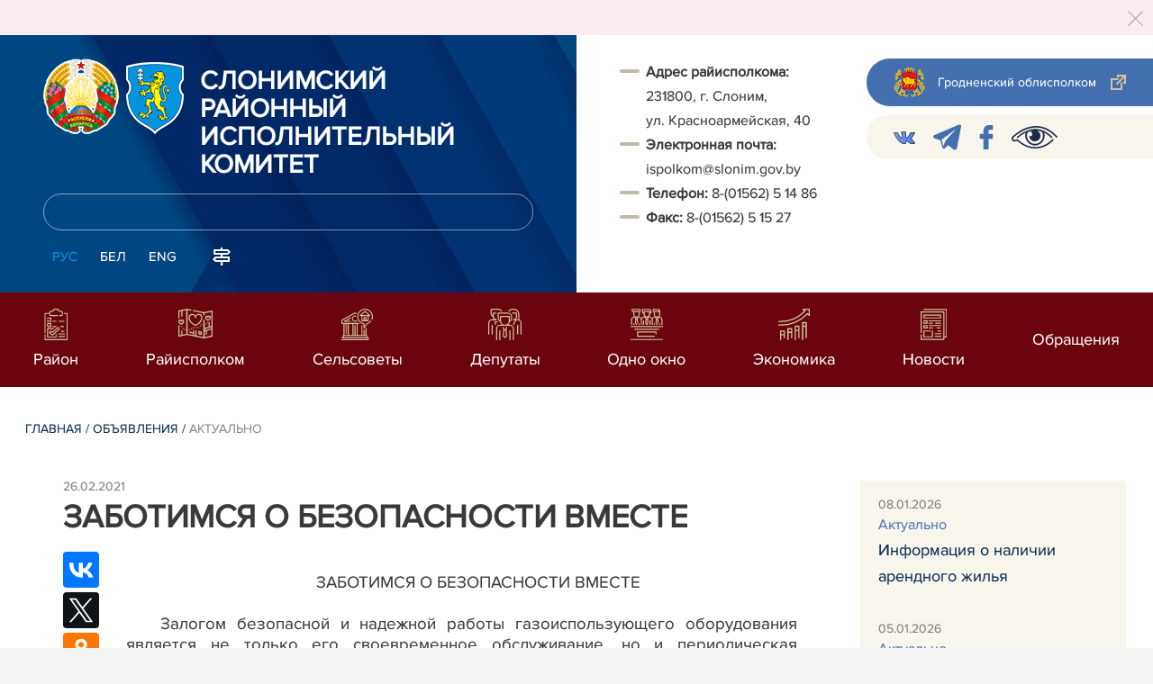

--- FILE ---
content_type: text/html; charset=UTF-8
request_url: https://slonim.gov.by/ru/actual-ru/view/zabotimsja-o-bezopasnosti-vmeste-14328-2021
body_size: 14570
content:
				    <!DOCTYPE HTML>
<html lang="ru-RU" prefix="og: http://ogp.me/ns#">
    <head>
        <meta charset="utf-8" />
                <meta name="viewport" content="width=device-width, initial-scale=1.0" />
                <title>ЗАБОТИМСЯ О БЕЗОПАСНОСТИ ВМЕСТЕ | Актуально | | Слонимский район | Слоним | Слонимский райисполком | Новости Слонимского района</title>
        <link rel="stylesheet" href="/styles/design/general_styles.css" type="text/css" />
        <link rel="stylesheet" href="/styles/design/tr_styles.css" type="text/css" />
        <link rel="stylesheet" href="/styles/design/jquery-ui-1.10.4.custom.css" type="text/css" />        <link rel="stylesheet" href="/styles/design/hc-offcanvas-nav.css" type="text/css" /> 
        <link rel="stylesheet" href="/styles/design/styles.css" type="text/css" />     
        <link rel="icon" href="/desimages/favicon.gif" type="image/gif"/>

        <meta name="keywords" content=""/>
        <meta name="description" content=" "/>
                    <meta property="og:locale" content="ru_RU" />
                            <meta property="og:site_name" content="" />
                            <meta property="og:title" content="ЗАБОТИМСЯ О БЕЗОПАСНОСТИ ВМЕСТЕ" />
                            <meta property="og:type" content="article" />
                            <meta property="og:url" content="https://slonim.gov.by/ru/actual-ru/view/zabotimsja-o-bezopasnosti-vmeste-14328-2021" />
                            <meta property="og:image" content="https://slonim.gov.by/desimages/og_image.png" />
                            <meta property="og:description" content="" />
                            <meta property="og:section" content="Актуально" />
                            <meta property="article:published_time" content="2021-02-26 15:19:00" />
                            <meta property="article:modified_time" content="2021-02-26 15:20:02" />
                            		                
                
                
                
                
        

    </head>
    <body class="ru_lang">
        <div class="all mx-auto w-100 h-100 flex-column d-flex secondary_page">
            <div class="content_wrapper d-flex flex-column flex-grow-1 bg-white" >
                <header id="page_header">   
                    <div class="header_top_bg">
                        		    <div class="alert alert-dismissible fade show">
        <div class="close p-0 d-flex align-items-center justify-content-center pointer" data-dismiss="alert">
            <div class="ico"></div>
        </div>
                
                            
                                        
                     
                        
        <br />
            </div>
     
                    </div>

                    <div class="position-relative">
                        <div class="d-flex flex-column flex-lg-row align-items-stretch position-relative">
                            <div class="d-flex flex-column justify-content-lg-between position-relative px-32 px-xl-5 py-21 py-lg-41 header_left_w" style="background-image: url(		            https://slonim.gov.by/images/storage/mimagelb/042886_cf5c91fb1205fc5639113ca0a1bf88a0_work.jpg
    ); background-size: cover; background-repeat: no-repeat;">

                                <div class="d-flex align-items-center align-items-lg-start w-100 flex-lg-column flex-xl-row">
                                    <div class="logo align-items-center d-block d-flex mr-21 mb-lg-3">          
                                        		                                        <a href="/ru" title="На главную"  target ="_self" class="logo_a text-decoration-none mb-1 mb-0 mr-2">
                                            <img class="logo_pic" src="https://slonim.gov.by/images/storage/mimagelb/042884_f66d0e655a2bbbe95a399add2f395a22_work.png" alt="районный исполнительный комитет" title="районный исполнительный комитет"/>
                                    </a>
                                                            <a href="/ru" title="На главную"  target ="_self" class="logo_a text-decoration-none  mb-0 mr-2">
                                            <img class="logo_pic" src="https://slonim.gov.by/images/storage/mimagelb/058917_158a634a742cd9d1340fc7fa7fd4c0a8_work.png" alt="районный исполнительный комитет" title="районный исполнительный комитет"/>
                                    </a>
                        
                                    </div>   

                                    <div class="site_title d-inline-block mt-lg-21 pr-lg-21">
                                        <a class="big_title text-uppercase text-decoration-none font-weight-bold d-block mb-lg-3" href="/ru" title="Слонимский районный исполнительный комитет">Слонимский районный исполнительный комитет</a>
                                                                            </div>
                                </div>

                                                                <form class="w-100 position-relative mb-3 d-none d-lg-block" method="get" target="_self" name="style_form_search" action="/ru/search-ru/getResults/">
                                    <input id="search_input" class="d-block w-100 p-2 rounded" type="text" name="query" value="">
                                    <input type="hidden" name="normal" value="1">
                                    <input class="position-absolute border-0" id="search_btn" type="submit" value="">
                                </form>

                                <div class="header_langs d-none d-lg-flex align-self-start">
                                                                        		<div class="main_langs ml-n12" id="main_langs">
                                                                       <div class="main_lang_item d-inline-block text-uppercase px-21 py-1 active" ><div class="main_lang_item main_lang_selected" ><span>Рус</span></div></div>
                                       <div class="main_lang_item d-inline-block"><a class="nav_menu_color text-white text-uppercase text-decoration-none px-21 py-1 d-block "   href="https://slonim.gov.by/by/" title="Бел">Бел</a></div>
                                           <div class="main_lang_item d-inline-block"><a class="nav_menu_color text-white text-uppercase text-decoration-none px-21 py-1 d-block "   href="https://slonim.gov.by/en/" title="Eng">Eng</a></div>
        </div>


                                                                        <div class="ml-42">
                                        		            <a href="/ru/sitemap-ru" title="карта сайта"  target ="_self">
                            <img src="https://slonim.gov.by/images/storage/mimagelb/042910_ac0a44ac99c3962be288e5a386772104_work.svg" alt="карта сайта" title="карта сайта" onmouseover="this.src = 'https://slonim.gov.by/images/storage/mimagelb/042910_c3d9e1215ac99e9312ce0c4bb1e91402_work.svg'" onmouseout="this.src = 'https://slonim.gov.by/images/storage/mimagelb/042910_ac0a44ac99c3962be288e5a386772104_work.svg'"/>
                    </a>
    

                                    </div>
                                </div>                  
                            </div>

                            <div class="d-flex flex-grow-1 header_right">
                                		<div class="priemn d-none d-lg-block py-41 px-32 px-xl-5 font_size_16">
        
                        
                                        
                     
                
    
<div class="ispolkom_adress_block"> 
 <ul style="box-sizing: border-box; margin: 0px; padding: 0px; list-style: none; background-color: rgb(255, 255, 255);"> 
 <li style="font-style: normal; color: rgb(57, 57, 57); font-family: ProximaNova-Regular, sans-serif; font-size: 16px; -webkit-text-stroke-width: 0.1px;"><span style="-webkit-text-stroke-width: 0.1px; box-sizing: border-box; font-weight: bolder;">Адрес райисполкома:</span><span style="-webkit-text-stroke-width: 0.1px;"> </span></li> 
 <li desimages="" ul_li.png")="" left="" 9px="" no-repeat;"="" ");"="" style="font-style: normal; color: rgb(57, 57, 57); font-family: ProximaNova-Regular, sans-serif; font-size: 16px; -webkit-text-stroke-width: 0.1px; box-sizing: border-box; margin-top: 3px; padding-left: 29px; background: url("");">231800, г. Слоним, </li> 
 <li desimages="" ul_li.png")="" left="" 9px="" no-repeat;"="" ");"="" style="font-style: normal; color: rgb(57, 57, 57); font-family: ProximaNova-Regular, sans-serif; font-size: 16px; -webkit-text-stroke-width: 0.1px; box-sizing: border-box; margin-top: 3px; padding-left: 29px; background: url("");">ул. Красноармейская, 40</li> 
 <li style="font-style: normal; color: rgb(57, 57, 57); font-family: ProximaNova-Regular, sans-serif; font-size: 16px; -webkit-text-stroke-width: 0.1px;"><span style="-webkit-text-stroke-width: 0.1px; box-sizing: border-box; font-weight: bolder;">Электронная почта:</span><span style="-webkit-text-stroke-width: 0.1px;"> </span></li> 
 <li desimages="" ul_li.png")="" left="" 9px="" no-repeat;"="" ");"="" style="box-sizing: border-box; margin-top: 3px; padding-left: 29px; background: url("");"><span style="color: rgb(57, 57, 57); font-family: ProximaNova-Regular, sans-serif;"><span style="-webkit-text-stroke-width: 0.1px;">ispolkom@slonim.gov.by</span></span></li> 
 <li><span style="font-style: normal; color: rgb(57, 57, 57); font-family: ProximaNova-Regular, sans-serif; font-size: 16px; -webkit-text-stroke-width: 0.1px;"><b>Т</b></span><span style="font-style: normal; color: rgb(57, 57, 57); font-family: ProximaNova-Regular, sans-serif; font-size: 16px; -webkit-text-stroke-width: 0.1px;"><b>елефон: </b></span><span style="color: rgb(57, 57, 57); font-family: ProximaNova-Regular, sans-serif;"><span style="-webkit-text-stroke-width: 0.1px;">8-(01562) 5 14 86</span></span></li> 
 <li><span style="font-style: normal; color: rgb(57, 57, 57); font-family: ProximaNova-Regular, sans-serif; font-size: 16px; -webkit-text-stroke-width: 0.1px; box-sizing: border-box; font-weight: bolder;">Факс: </span><span style="color: rgb(57, 57, 57); font-family: ProximaNova-Regular, sans-serif;"><span style="-webkit-text-stroke-width: 0.1px;">8-(01562) 5 15 27</span></span></li> 
 </ul> 
</div>

</div>
                                <div class="d-none d-lg-flex flex-column ml-auto py-41">
                                    		            <a class="d-flex py-21 px-lg-42 px-21 justify-content-center justify-content-lg-start mb-21 grodno_link_bg rounded-left align-items-center text-white font_size_14 font-weight-normal"  href="https://grodno-region.by/ru/" title="Гродненский облисполком"  target ="_blank" >
                            <img class="mr-21 pr-lg-1" src="https://slonim.gov.by/images/storage/mimagelb/042887_af5b8b92c20454a65a147bb3bb37afa2_work.png" alt="Гродненский облисполком" title="Гродненский облисполком"/>
                                        <div class="banners_text font_size_14 mr-lg-3 font-weight-normal d-none d-lg-block">Гродненский облисполком</div>
                        <div class="d-inline-block flex-shrink-0  link_ico"></div>
        </a>
        
                                    		    <div class="d-flex py-21 px-42 mb-21 rounded-left align-items-center soc_ico_bg">
            <a class="mr-32"  href="https://vk.com/slonim24" title="VK"  target ="_blank" onmouseover="this.querySelector('img').src = 'https://slonim.gov.by/images/storage/mimagelb/058475_58fdc9e51817200517dcf59f69706935_work.png'" onmouseout="this.querySelector('img').src = 'https://slonim.gov.by/images/storage/mimagelb/058475_86e38fc4531d48b094f83a26a95c5eac_work.png'" >
                            <img class="" src="https://slonim.gov.by/images/storage/mimagelb/058475_86e38fc4531d48b094f83a26a95c5eac_work.png" alt="VK" title="VK"/>
                    </a>
            <a class="mr-32"  href="https://t.me/pul_slonimsky" title="telegram"  target ="_blank" onmouseover="this.querySelector('img').src = 'https://slonim.gov.by/images/storage/mimagelb/042885_a73bca127fed0ced243c88e505e15054_work.svg'" onmouseout="this.querySelector('img').src = 'https://slonim.gov.by/images/storage/mimagelb/042885_accb7d9774e2943b44abdb3a8c214e6f_work.svg'" >
                            <img class="" src="https://slonim.gov.by/images/storage/mimagelb/042885_accb7d9774e2943b44abdb3a8c214e6f_work.svg" alt="telegram" title="telegram"/>
                    </a>
            <a class="mr-32"  href="https://www.facebook.com/people/%D0%A1%D0%BB%D0%BE%D0%BD%D0%B8%D0%BC%D1%81%D0%BA%D0%B8%D0%B9-%D0%A0%D0%B0%D0%B9%D0%B8%D1%81%D0%BF%D0%BE%D0%BB%D0%BA%D0%BE%D0%BC/100071602576537/" title="facebook"  target ="_blank" onmouseover="this.querySelector('img').src = 'https://slonim.gov.by/images/storage/mimagelb/042885_e02348b292a15caee1c03658b25cbaf9_work.svg'" onmouseout="this.querySelector('img').src = 'https://slonim.gov.by/images/storage/mimagelb/042885_4c1d6d5a0da2130c8710753fe9824b85_work.svg'" >
                            <img class="" src="https://slonim.gov.by/images/storage/mimagelb/042885_4c1d6d5a0da2130c8710753fe9824b85_work.svg" alt="facebook" title="facebook"/>
                    </a>
            <a class=""  href="/special/" title="Версия для слабовидящих"  target ="_self" onmouseover="this.querySelector('img').src = 'https://slonim.gov.by/images/storage/mimagelb/042885_25372876aadc55fbac6913fb3ff28f64_work.svg'" onmouseout="this.querySelector('img').src = 'https://slonim.gov.by/images/storage/mimagelb/042885_aab878156a59f6ab0618c77a9a91be8c_work.svg'" >
                            <img class="" src="https://slonim.gov.by/images/storage/mimagelb/042885_aab878156a59f6ab0618c77a9a91be8c_work.svg" alt="Версия для слабовидящих" title="Версия для слабовидящих"/>
                    </a>
        </div>

                                                                        
                                </div>
                            </div>

                            <div class="d-lg-none mob_sec_row">
                                		            <a class="d-flex py-21 px-lg-42 px-21 justify-content-center justify-content-lg-start  soc_ico_bg rounded-left align-items-center  font_size_14 font-weight-normal"  href="https://grodno-region.by/ru/" title="Гродненский облисполком"  target ="_blank" >
                            <img class="mr-21 pr-lg-1" src="https://slonim.gov.by/images/storage/mimagelb/042887_af5b8b92c20454a65a147bb3bb37afa2_work.png" alt="Гродненский облисполком" title="Гродненский облисполком"/>
                                        <div class="banners_text font_size_14  font-weight-normal d-none d-lg-block">Гродненский облисполком</div>
                        <div class="d-inline-block flex-shrink-0 d-lg-none link_ico"></div>
        </a>
        
                            </div>



                        </div>
                                                		    <nav data-toggle="affix" class="menu_desktop d-none d-lg-block">
        <ul class="menu_part flex desktop_menu_bg" id="menu_part">
                                            <li class="menu_col d-flex align-items-stretch flex-fill hover_block">
                                                                                                                        <a class="justify-content-center align-items-center flex-column flex-fill
                           "
                                                      onmouseover="this.querySelector('img').src = 'https://slonim.gov.by/images/storage/menu/058477_677c80d8214cb988a78a297f7a5820af.svg'" onmouseout="this.querySelector('img').src = 'https://slonim.gov.by/images/storage/menu/058477_848d84a5ea11265a19c25d9e735edb3f.svg'"   href="https://slonim.gov.by/ru/region-ru/" title="Район">
                           <img src="https://slonim.gov.by/images/storage/menu/058477_848d84a5ea11265a19c25d9e735edb3f.svg" title="Район" alt="Район">                                                                                    <span class="item_text hover_text"><span>Район</span></span>
                        </a>
                                                        </li>
                                            <li class="menu_col d-flex align-items-stretch flex-fill hover_block">
                                                                                                                        <a class="justify-content-center align-items-center flex-column flex-fill
                           "
                                                      onmouseover="this.querySelector('img').src = 'https://slonim.gov.by/images/storage/menu/058477_db0dc93dc969743be33b62696c8e5537.svg'" onmouseout="this.querySelector('img').src = 'https://slonim.gov.by/images/storage/menu/058477_9c83857b34cf67bd963631540980ff96.svg'"   href="https://slonim.gov.by/ru/rayispolkom-ru/" title="Райисполком">
                           <img src="https://slonim.gov.by/images/storage/menu/058477_9c83857b34cf67bd963631540980ff96.svg" title="Райисполком" alt="Райисполком">                                                                                    <span class="item_text hover_text"><span>Райисполком</span></span>
                        </a>
                                                        </li>
                                            <li class="menu_col d-flex align-items-stretch flex-fill hover_block">
                                                                                                                        <a class="justify-content-center align-items-center flex-column flex-fill
                           "
                                                      onmouseover="this.querySelector('img').src = 'https://slonim.gov.by/images/storage/menu/058477_3be65f7a05ea56779e436bf38b0cd1c1.svg'" onmouseout="this.querySelector('img').src = 'https://slonim.gov.by/images/storage/menu/058477_d4f15c95ee42e8d238c34c34fb5aabd2.svg'"   href="https://slonim.gov.by/ru/selsov-ru/" title="Сельсоветы">
                           <img src="https://slonim.gov.by/images/storage/menu/058477_d4f15c95ee42e8d238c34c34fb5aabd2.svg" title="Сельсоветы" alt="Сельсоветы">                                                                                    <span class="item_text hover_text"><span>Сельсоветы</span></span>
                        </a>
                                                        </li>
                                            <li class="menu_col d-flex align-items-stretch flex-fill hover_block">
                                                                                                                        <a class="justify-content-center align-items-center flex-column flex-fill
                           "
                                                      onmouseover="this.querySelector('img').src = 'https://slonim.gov.by/images/storage/menu/058477_3dd3f917896bc7517091ddc8f157c215.svg'" onmouseout="this.querySelector('img').src = 'https://slonim.gov.by/images/storage/menu/058477_5a259f26a7db60ad95fb9c08c5097139.svg'"   href="https://slonim.gov.by/ru/deputaty-ru/" title="Депутаты">
                           <img src="https://slonim.gov.by/images/storage/menu/058477_5a259f26a7db60ad95fb9c08c5097139.svg" title="Депутаты" alt="Депутаты">                                                                                    <span class="item_text hover_text"><span>Депутаты</span></span>
                        </a>
                                                        </li>
                                            <li class="menu_col d-flex align-items-stretch flex-fill hover_block">
                                                                                                                        <a class="justify-content-center align-items-center flex-column flex-fill
                           "
                                                      onmouseover="this.querySelector('img').src = 'https://slonim.gov.by/images/storage/menu/058477_66bb554e3033b73d53d700b6ac491fda.svg'" onmouseout="this.querySelector('img').src = 'https://slonim.gov.by/images/storage/menu/058477_780d7a072d584417a82a587aeb56b81f.svg'"   href="https://slonim.gov.by/ru/okno-ru/" title="Одно окно">
                           <img src="https://slonim.gov.by/images/storage/menu/058477_780d7a072d584417a82a587aeb56b81f.svg" title="Одно окно" alt="Одно окно">                                                                                    <span class="item_text hover_text"><span>Одно окно</span></span>
                        </a>
                                                        </li>
                                            <li class="menu_col d-flex align-items-stretch flex-fill hover_block">
                                                                                                                        <a class="justify-content-center align-items-center flex-column flex-fill
                           "
                                                      onmouseover="this.querySelector('img').src = 'https://slonim.gov.by/images/storage/menu/058477_8345a025065544842993d4c1ac852a47.svg'" onmouseout="this.querySelector('img').src = 'https://slonim.gov.by/images/storage/menu/058477_4f7882430016fb90f44074adc97888bf.svg'"   href="https://slonim.gov.by/ru/economy-ru/" title="Экономика">
                           <img src="https://slonim.gov.by/images/storage/menu/058477_4f7882430016fb90f44074adc97888bf.svg" title="Экономика" alt="Экономика">                                                                                    <span class="item_text hover_text"><span>Экономика</span></span>
                        </a>
                                                        </li>
                                            <li class="menu_col d-flex align-items-stretch flex-fill hover_block">
                                                                                                                        <a class="justify-content-center align-items-center flex-column flex-fill
                           "
                                                      onmouseover="this.querySelector('img').src = 'https://slonim.gov.by/images/storage/menu/058477_81ad656178d127001027f11833718a84.svg'" onmouseout="this.querySelector('img').src = 'https://slonim.gov.by/images/storage/menu/058477_1d10ec27af0cd7d6619e2c14c2389524.svg'"   href="https://slonim.gov.by/ru/lenta-news-ru/" title="Новости">
                           <img src="https://slonim.gov.by/images/storage/menu/058477_1d10ec27af0cd7d6619e2c14c2389524.svg" title="Новости" alt="Новости">                                                                                    <span class="item_text hover_text"><span>Новости</span></span>
                        </a>
                                                        </li>
                                            <li class="menu_col d-flex align-items-stretch flex-fill hover_block">
                                                                                                                        <a class="justify-content-center align-items-center flex-column flex-fill
                           "
                                                         href="https://slonim.gov.by/ru/obrash-ru/" title="Обращения">
                                                                                                               <span class="item_text hover_text"><span>Обращения</span></span>
                        </a>
                                                                                                                    <ul class="menu_item_block px-42 pb-42 pt-3">
        <li>
            <div class="row no-gutters">
                <div class="col-12">
                    <div class="d-flex flex-wrap">
                        	
                            <div class="menu_item pr-51 d-flex w-50">
                                                                                                                                                                                    <a 
                                        class="d-flex w-100 py-21 pr-41 sub_menu__hover_block
                                        "
                                           href="https://slonim.gov.by/ru/pravpr-ru/" title="Правила приёма граждан">  <span class="second_menu_text d-inline-block"><span class="hover_menu_text">Правила приёма граждан</span></a>
                                                                                                </div>
                        	
                            <div class="menu_item pr-51 d-flex w-50">
                                                                                                                                                                                    <a 
                                        class="d-flex w-100 py-21 pr-41 sub_menu__hover_block
                                        "
                                           href="https://slonim.gov.by/ru/primgr-ru/" title="Графики приёма граждан">  <span class="second_menu_text d-inline-block"><span class="hover_menu_text">Графики приёма граждан</span></a>
                                                                                                </div>
                        	
                            <div class="menu_item pr-51 d-flex w-50">
                                                                                                                                                                                    <a 
                                        class="d-flex w-100 py-21 pr-41 sub_menu__hover_block
                                        "
                                           href="https://slonim.gov.by/ru/pomestj-ru/" title="График приёма граждан по месту жительства">  <span class="second_menu_text d-inline-block"><span class="hover_menu_text">График приёма граждан по месту жительства</span></a>
                                                                                                </div>
                        	
                            <div class="menu_item pr-51 d-flex w-50">
                                                                                                                                                                                    <a 
                                        class="d-flex w-100 py-21 pr-41 sub_menu__hover_block
                                        "
                                           href="https://slonim.gov.by/ru/tellin-ru/" title="Прямые телефонные линии">  <span class="second_menu_text d-inline-block"><span class="hover_menu_text">Прямые телефонные линии</span></a>
                                                                                                </div>
                        	
                            <div class="menu_item pr-51 d-flex w-50">
                                                                                                                                                                                    <a 
                                        class="d-flex w-100 py-21 pr-41 sub_menu__hover_block
                                        "
                                           href="https://slonim.gov.by/ru/normdok-ru/" title="Нормативные документы">  <span class="second_menu_text d-inline-block"><span class="hover_menu_text">Нормативные документы</span></a>
                                                                                                </div>
                        	
                            <div class="menu_item pr-51 d-flex w-50">
                                                                                                                                                                                    <a 
                                        class="d-flex w-100 py-21 pr-41 sub_menu__hover_block
                                        "
                                           href="https://slonim.gov.by/ru/vishorg-ru/" title="Сведения о наименовании, местонахождении и режиме работы вышестоящего государственного органа">  <span class="second_menu_text d-inline-block"><span class="hover_menu_text">Сведения о наименовании, местонахождении и режиме работы вышестоящего государственного органа</span></a>
                                                                                                </div>
                        	
                            <div class="menu_item pr-51 d-flex w-50">
                                                                                                                                                                                    <a 
                                        class="d-flex w-100 py-21 pr-41 sub_menu__hover_block
                                        "
                                           href="https://slonim.gov.by/ru/rasmobr-ru/" title="Порядок рассмотрения обращений">  <span class="second_menu_text d-inline-block"><span class="hover_menu_text">Порядок рассмотрения обращений</span></a>
                                                                                                </div>
                        	
                            <div class="menu_item pr-51 d-flex w-50">
                                                                                                                                                                                    <a 
                                        class="d-flex w-100 py-21 pr-41 sub_menu__hover_block
                                        "
                                           href="https://slonim.gov.by/ru/elek-ru/" title="Электронные обращения">  <span class="second_menu_text d-inline-block"><span class="hover_menu_text">Электронные обращения</span></a>
                                                                                                </div>
                        	
                            <div class="menu_item pr-51 d-flex w-50">
                                                                                                                                                                                    <a 
                                        class="d-flex w-100 py-21 pr-41 sub_menu__hover_block
                                        "
                                           href="https://slonim.gov.by/ru/gorlin-ru/" title="&quot;Горячая линия&quot;">  <span class="second_menu_text d-inline-block"><span class="hover_menu_text">"Горячая линия"</span></a>
                                                                                                </div>
                                            </div>
                    
                </div>

                                    </div>
        </li>
    </ul>
                                    </li>
                    </ul>
    </nav>

    <nav id="mobile_menu" class="d-lg-none">
        <ul>
            	
                <li>
                                                                                                                        <a class="d-flex align-items-center text-break"  
                            href="https://slonim.gov.by/ru/region-ru/" title="Район">
                           <img src=https://slonim.gov.by/images/storage/menu/058477_848d84a5ea11265a19c25d9e735edb3f.svg alt="Район" title="Район" />Район</a>
                            
                                        </li>
            	
                <li>
                                                                                                                        <a class="d-flex align-items-center text-break"  
                            href="https://slonim.gov.by/ru/rayispolkom-ru/" title="Райисполком">
                           <img src=https://slonim.gov.by/images/storage/menu/058477_9c83857b34cf67bd963631540980ff96.svg alt="Райисполком" title="Райисполком" />Райисполком</a>
                            
                                        </li>
            	
                <li>
                                                                                                                        <a class="d-flex align-items-center text-break"  
                            href="https://slonim.gov.by/ru/selsov-ru/" title="Сельсоветы">
                           <img src=https://slonim.gov.by/images/storage/menu/058477_d4f15c95ee42e8d238c34c34fb5aabd2.svg alt="Сельсоветы" title="Сельсоветы" />Сельсоветы</a>
                            
                                        </li>
            	
                <li>
                                                                                                                        <a class="d-flex align-items-center text-break"  
                            href="https://slonim.gov.by/ru/deputaty-ru/" title="Депутаты">
                           <img src=https://slonim.gov.by/images/storage/menu/058477_5a259f26a7db60ad95fb9c08c5097139.svg alt="Депутаты" title="Депутаты" />Депутаты</a>
                            
                                        </li>
            	
                <li>
                                                                                                                        <a class="d-flex align-items-center text-break"  
                            href="https://slonim.gov.by/ru/okno-ru/" title="Одно окно">
                           <img src=https://slonim.gov.by/images/storage/menu/058477_780d7a072d584417a82a587aeb56b81f.svg alt="Одно окно" title="Одно окно" />Одно окно</a>
                            
                                        </li>
            	
                <li>
                                                                                                                        <a class="d-flex align-items-center text-break"  
                            href="https://slonim.gov.by/ru/economy-ru/" title="Экономика">
                           <img src=https://slonim.gov.by/images/storage/menu/058477_4f7882430016fb90f44074adc97888bf.svg alt="Экономика" title="Экономика" />Экономика</a>
                            
                                        </li>
            	
                <li>
                                                                                                                        <a class="d-flex align-items-center text-break"  
                            href="https://slonim.gov.by/ru/lenta-news-ru/" title="Новости">
                           <img src=https://slonim.gov.by/images/storage/menu/058477_1d10ec27af0cd7d6619e2c14c2389524.svg alt="Новости" title="Новости" />Новости</a>
                            
                                        </li>
            	
                <li>
                                                                                                                        <a class="d-flex align-items-center text-break"  
                            href="https://slonim.gov.by/ru/obrash-ru/" title="Обращения">
                           Обращения</a>
                            
                                                                                    <ul class="menu_item_block">
    	
        <li class="menu_item ">
                                                                                <a   href="https://slonim.gov.by/ru/pravpr-ru/" title="Правила приёма граждан">Правила приёма граждан</a>
                                </li>
    	
        <li class="menu_item ">
                                                                                <a   href="https://slonim.gov.by/ru/primgr-ru/" title="Графики приёма граждан">Графики приёма граждан</a>
                                </li>
    	
        <li class="menu_item ">
                                                                                <a   href="https://slonim.gov.by/ru/pomestj-ru/" title="График приёма граждан по месту жительства">График приёма граждан по месту жительства</a>
                                </li>
    	
        <li class="menu_item ">
                                                                                <a   href="https://slonim.gov.by/ru/tellin-ru/" title="Прямые телефонные линии">Прямые телефонные линии</a>
                                </li>
    	
        <li class="menu_item ">
                                                                                <a   href="https://slonim.gov.by/ru/normdok-ru/" title="Нормативные документы">Нормативные документы</a>
                                </li>
    	
        <li class="menu_item ">
                                                                                <a   href="https://slonim.gov.by/ru/vishorg-ru/" title="Сведения о наименовании, местонахождении и режиме работы вышестоящего государственного органа">Сведения о наименовании, местонахождении и режиме работы вышестоящего государственного органа</a>
                                </li>
    	
        <li class="menu_item ">
                                                                                <a   href="https://slonim.gov.by/ru/rasmobr-ru/" title="Порядок рассмотрения обращений">Порядок рассмотрения обращений</a>
                                </li>
    	
        <li class="menu_item ">
                                                                                <a   href="https://slonim.gov.by/ru/elek-ru/" title="Электронные обращения">Электронные обращения</a>
                                </li>
    	
        <li class="menu_item ">
                                                                                <a   href="https://slonim.gov.by/ru/gorlin-ru/" title="&quot;Горячая линия&quot;">"Горячая линия"</a>
                                </li>
        </ul>
                                        </li>
                    </ul>

        <ul id="mobile_social">
            <li data-nav-custom-content>
                                		    <div class="main_langs d-flex flex-row" id="mobile_main_langs">
                                                                                                                                        <div class="main_lang_item d-flex align-items-center justify-content-center flex-fill text-uppercase mobile_border_biege px-21 py-2 active border border-top-0 border-bottom-1 border-right-1 border-left-0 text-center" ><div class="main_lang_item main_lang_selected" ><span>Рус</span></div></div>
                                                                                                    <div class="main_lang_item flex-fill border border-top-0 border-bottom-1 border-right-1 border-left-0 mobile_border_biege"><a class="nav_menu_color text-uppercase text-center text-decoration-none px-21 py-2 align-items-center justify-content-center d-flex"   href="https://slonim.gov.by/by/" title="Бел">Бел</a></div>
                                                                                                    <div class="main_lang_item flex-fill border border-top-0 border-bottom-1 border-right-1 border-left-0 mobile_border_biege"><a class="nav_menu_color text-uppercase text-center text-decoration-none px-21 py-2 align-items-center justify-content-center d-flex"   href="https://slonim.gov.by/en/" title="Eng">Eng</a></div>
                        </div>


                                <form class="d-flex align-items-center py-21 px-32 position-relative search_main" method="get" target="_self" name="style_form_search" action="/ru/search-ru/getResults/">
                    <input id="mobile_search_input" class="border-0 bg-white d-block w-100" type="text" name="query" value="">
                    <input type="hidden" name="normal" value="1">
                    <input class="position-absolute border-0" id="mobile_search_btn" type="submit" value="">
                </form>

                                		    <div class="d-flex align-items-stretch flex-wrap mobile_soc_box">
                    <a class="d-flex p-3 align-items-center justify-content-center" style="background:" href="https://vk.com/slonim24" title="VK"  target ="_blank">
                                    <img src="https://slonim.gov.by/images/storage/mimagelb/058475_86e38fc4531d48b094f83a26a95c5eac_work.png" alt="VK" title="VK"/>
                            </a>
                    <a class="d-flex p-3 align-items-center justify-content-center" style="background:" href="https://t.me/pul_slonimsky" title="telegram"  target ="_blank">
                                    <img src="https://slonim.gov.by/images/storage/mimagelb/042885_accb7d9774e2943b44abdb3a8c214e6f_work.svg" alt="telegram" title="telegram"/>
                            </a>
                    <a class="d-flex p-3 align-items-center justify-content-center" style="background:" href="https://www.facebook.com/people/%D0%A1%D0%BB%D0%BE%D0%BD%D0%B8%D0%BC%D1%81%D0%BA%D0%B8%D0%B9-%D0%A0%D0%B0%D0%B9%D0%B8%D1%81%D0%BF%D0%BE%D0%BB%D0%BA%D0%BE%D0%BC/100071602576537/" title="facebook"  target ="_blank">
                                    <img src="https://slonim.gov.by/images/storage/mimagelb/042885_4c1d6d5a0da2130c8710753fe9824b85_work.svg" alt="facebook" title="facebook"/>
                            </a>
                    <a class="d-flex p-3 align-items-center justify-content-center" style="background:" href="/special/" title="Версия для слабовидящих"  target ="_self">
                                    <img src="https://slonim.gov.by/images/storage/mimagelb/042885_aab878156a59f6ab0618c77a9a91be8c_work.svg" alt="Версия для слабовидящих" title="Версия для слабовидящих"/>
                            </a>
            </div>


                
                                                		                <a class="d-flex py-21 px-lg-42 px-21 justify-content-center justify-content-lg-start  soc_ico_bg rounded-left align-items-center  font_size_14 font-weight-normal"  href="/ru/sitemap-ru" title="карта сайта"  target ="_self" >
                            <img class="mr-21 pr-lg-1" src="https://slonim.gov.by/images/storage/mimagelb/042910_c3d9e1215ac99e9312ce0c4bb1e91402_work.svg" alt="карта сайта" title="карта сайта"/>
                                        <div class="banners_text font_size_14  font-weight-normal d-none d-lg-block">карта сайта</div>
                        <div class="d-inline-block flex-shrink-0 d-lg-none link_ico"></div>
        </a>
    

                                                

                		<div class="priemn d-none d-lg-block py-41 px-32 px-xl-5 font_size_16">
        
                        
                                        
                     
                
    
<div class="ispolkom_adress_block"> 
 <ul style="box-sizing: border-box; margin: 0px; padding: 0px; list-style: none; background-color: rgb(255, 255, 255);"> 
 <li style="font-style: normal; color: rgb(57, 57, 57); font-family: ProximaNova-Regular, sans-serif; font-size: 16px; -webkit-text-stroke-width: 0.1px;"><span style="-webkit-text-stroke-width: 0.1px; box-sizing: border-box; font-weight: bolder;">Адрес райисполкома:</span><span style="-webkit-text-stroke-width: 0.1px;"> </span></li> 
 <li desimages="" ul_li.png")="" left="" 9px="" no-repeat;"="" ");"="" style="font-style: normal; color: rgb(57, 57, 57); font-family: ProximaNova-Regular, sans-serif; font-size: 16px; -webkit-text-stroke-width: 0.1px; box-sizing: border-box; margin-top: 3px; padding-left: 29px; background: url("");">231800, г. Слоним, </li> 
 <li desimages="" ul_li.png")="" left="" 9px="" no-repeat;"="" ");"="" style="font-style: normal; color: rgb(57, 57, 57); font-family: ProximaNova-Regular, sans-serif; font-size: 16px; -webkit-text-stroke-width: 0.1px; box-sizing: border-box; margin-top: 3px; padding-left: 29px; background: url("");">ул. Красноармейская, 40</li> 
 <li style="font-style: normal; color: rgb(57, 57, 57); font-family: ProximaNova-Regular, sans-serif; font-size: 16px; -webkit-text-stroke-width: 0.1px;"><span style="-webkit-text-stroke-width: 0.1px; box-sizing: border-box; font-weight: bolder;">Электронная почта:</span><span style="-webkit-text-stroke-width: 0.1px;"> </span></li> 
 <li desimages="" ul_li.png")="" left="" 9px="" no-repeat;"="" ");"="" style="box-sizing: border-box; margin-top: 3px; padding-left: 29px; background: url("");"><span style="color: rgb(57, 57, 57); font-family: ProximaNova-Regular, sans-serif;"><span style="-webkit-text-stroke-width: 0.1px;">ispolkom@slonim.gov.by</span></span></li> 
 <li><span style="font-style: normal; color: rgb(57, 57, 57); font-family: ProximaNova-Regular, sans-serif; font-size: 16px; -webkit-text-stroke-width: 0.1px;"><b>Т</b></span><span style="font-style: normal; color: rgb(57, 57, 57); font-family: ProximaNova-Regular, sans-serif; font-size: 16px; -webkit-text-stroke-width: 0.1px;"><b>елефон: </b></span><span style="color: rgb(57, 57, 57); font-family: ProximaNova-Regular, sans-serif;"><span style="-webkit-text-stroke-width: 0.1px;">8-(01562) 5 14 86</span></span></li> 
 <li><span style="font-style: normal; color: rgb(57, 57, 57); font-family: ProximaNova-Regular, sans-serif; font-size: 16px; -webkit-text-stroke-width: 0.1px; box-sizing: border-box; font-weight: bolder;">Факс: </span><span style="color: rgb(57, 57, 57); font-family: ProximaNova-Regular, sans-serif;"><span style="-webkit-text-stroke-width: 0.1px;">8-(01562) 5 15 27</span></span></li> 
 </ul> 
</div>

</div>
            </li>
        </ul>
    </nav>   

                    
                    </div>
                </header>

                <div class="d-flex flex-column flex-grow-1" id="page_main">    <div>
        				    

<div class="inner_content">
    <div class="news_view_left_col">        

        		<div class="taxonomy mb-3 mb-sm-5"><a href="/ru/" title="Главная">Главная</a>&nbsp;/
   
      	<a href="/ru/advertisement-ru/">Объявления</a>&nbsp;/ 
       
      	<span>Актуально</span>
       
</div>

        <div class="news_list_date">
            26.02.2021
        </div>
        <h1 class="inner_section_h1">ЗАБОТИМСЯ О БЕЗОПАСНОСТИ ВМЕСТЕ</h1>
        <div class="inner_view clearfix">
                                                    
                <div class="social_icons_c">
                                        		                        <div><script src="https://yastatic.net/es5-shims/0.0.2/es5-shims.min.js"></script>
<script src="https://yastatic.net/share2/share.js"></script>
<div class="ya-share2" style="background:none!important" data-services="facebook,vkontakte,twitter,odnoklassniki,whatsapp,telegram,viber"></div>
</div>
            
                        <a href="/printv/ru/actual-ru/view/zabotimsja-o-bezopasnosti-vmeste-14328-2021" onclick="window.open('/printv/ru/actual-ru/view/zabotimsja-o-bezopasnosti-vmeste-14328-2021');return false" class="print_icon"></a>
                    </div>
                                    <div class="inner_view_right_col pt-3 pl-sm-53">
                                                                                        <div class="inner_text clearfix"> 
<p align="center" style="margin-bottom: 0.0001pt; text-align: center; text-indent: 1cm;" class="MsoNormal"><span style="font-size: 14pt; line-height: 107%; font-family: "Times New Roman", serif;">ЗАБОТИМСЯ О БЕЗОПАСНОСТИ ВМЕСТЕ<o:p></o:p></span></p> 
<p style="margin-bottom: 0.0001pt; text-align: justify; text-indent: 1cm;" class="MsoNormal"><span style="font-size: 14pt; line-height: 107%; font-family: "Times New Roman", serif;"><o:p> </o:p></span></p> 
<p style="margin-bottom: 0.0001pt; text-align: justify; text-indent: 1cm; line-height: normal;" class="MsoNormal"><span style="font-size: 14pt; font-family: "Times New Roman", serif;">Залогом безопасной и надежной работы
газоиспользующего оборудования является не только его своевременное
обслуживание, но и периодическая проверка и прочистка дымовых и вентиляционных
каналов для отвода продуктов сгорания от проточных газовых водонагревателей и
отопительного газового оборудования.<o:p></o:p></span></p> 
<p style="margin-bottom: 0.0001pt; text-align: justify; text-indent: 1cm; line-height: normal;" class="MsoNormal"><span style="font-size: 14pt; font-family: "Times New Roman", serif;">Дымовые и вентиляционные каналы подлежат
периодической проверке состояния и прочистке:<o:p></o:p></span></p> 
<p style="margin-bottom: 0.0001pt; text-align: justify; text-indent: 1cm; line-height: normal;" class="MsoNormal"><span style="font-size: 14pt; font-family: "Times New Roman", serif;">отопительного газового оборудования
независимо от материала, из которого они изготовлены,- перед отопительным
сезоном;<o:p></o:p></span></p> 
<p style="margin-bottom: 0.0001pt; text-align: justify; text-indent: 1cm; line-height: normal;" class="MsoNormal"><span style="font-size: 14pt; font-family: "Times New Roman", serif;">проточных газовых водонагревателей в
зависимости от материала, из которого они изготовлены:<o:p></o:p></span></p> 
<p style="margin-bottom: 0.0001pt; text-align: justify; text-indent: 1cm; line-height: normal;" class="MsoNormal"><span style="font-size: 14pt; font-family: "Times New Roman", serif;">кирпичные – не реже одного раза в квартал;<o:p></o:p></span></p> 
<p style="margin-bottom: 0.0001pt; text-align: justify; text-indent: 1cm; line-height: normal;" class="MsoNormal"><span style="font-size: 14pt; font-family: "Times New Roman", serif;">асбестоцементные, гончарные, стальные, а
также выполненные из специальных блоков жаростойкого бетона – не реже одного
раза в год. <o:p></o:p></span></p> 
<p style="margin-bottom: 0.0001pt; text-align: justify; text-indent: 1cm; line-height: normal;" class="MsoNormal"><span style="font-size: 14pt; font-family: "Times New Roman", serif;">В зимнее время не реже одного раза в
месяц, а также в периоды резкого понижения температуры наружного воздуха
организации, осуществляющие эксплуатацию жилищного фонда или предоставляющие
жилищно<span>  </span>– коммунальные услуги, уполномоченные
лица, потребители газа должны обеспечить осмотр оголовков дымовых каналов в
целях предотвращения их обмерзания и закупорки.<o:p></o:p></span></p> 
<p style="margin-bottom: 0.0001pt; text-align: justify; text-indent: 1cm; line-height: normal;" class="MsoNormal"><span style="font-size: 14pt; font-family: "Times New Roman", serif;">Потребители газа, использующие газ для
отопления и горячего водоснабжения, должны внимательно изучить и неукоснительно
выполнять рекомендации завода-изготовителя газоиспользующего оборудования.<o:p></o:p></span></p> 
<p style="margin-bottom: 0.0001pt; text-align: justify; text-indent: 1cm; line-height: normal;" class="MsoNormal"><span style="font-size: 14pt; font-family: "Times New Roman", serif;">Для полного сгорания <st1:metricconverter productid="1 м3" w:st="on">1 м3</st1:metricconverter> природного газа требуется
примерно <st1:metricconverter productid="10 м3" w:st="on">10 м3</st1:metricconverter>воздуха. При пользовании газовыми приборами не забывайте приоткрывать форточки,
фрамуги для естественного притока воздуха. Помните, что при неполном сгорании
природного газа образуется угарный газ, отравление которым может привести к
летальному исходу.<o:p></o:p></span></p> 
<p style="margin-bottom: 0.0001pt; text-align: justify; text-indent: 1cm; line-height: normal;" class="MsoNormal"><span style="font-size: 14pt; font-family: "Times New Roman", serif;">13.02.2021 г. в жилом доме д. Тарасово
Минского района произошло отравление угарным газом двух человек. По предварительным
данным произошло обмерзание оголовка шахты в которой расположены под одним
общим зонтом дымоход и вентиляционные каналы.<o:p></o:p></span></p> 
<p style="margin-bottom: 0.0001pt; text-align: justify; text-indent: 1cm; line-height: normal;" class="MsoNormal"><span style="font-size: 14pt; font-family: "Times New Roman", serif;">Потребителям и пользователям газа,<span>  </span>эксплуатирующим отопительное газовое
оборудование подключенное к системе отопления с естественной циркуляцией
теплоносителя, необходимо помнить, что в период резкого понижения температуры
наружного воздуха возможно замерзание расширительного бачка, расположенного в
не отапливаемом помещении, что приведет к увеличению давления в системе отопления
и может послужить причиной выхода из строя отопительного котла.<o:p></o:p></span></p> 
<p style="margin-bottom: 0.0001pt; text-align: justify; text-indent: 1cm; line-height: normal;" class="MsoNormal"><span style="font-size: 14pt; font-family: "Times New Roman", serif;">Госэнергогазнадзор напоминает, что
соблюдение « Правил пользования газом в быту», инструкций заводов –
изготовителей газоиспользующего оборудования – залог безопасности, тепла и уюта
в Вашем доме.<o:p></o:p></span></p> 
<p style="margin-bottom: 0.0001pt; text-align: justify; text-indent: 1cm; line-height: normal;" class="MsoNormal"><span style="font-size: 14pt; font-family: "Times New Roman", serif;"><o:p> </o:p></span></p> 
<p style="margin-bottom: 0.0001pt; text-align: justify; text-indent: 1cm; line-height: normal;" class="MsoNormal"><span style="font-size: 14pt; font-family: "Times New Roman", serif;"><o:p> </o:p></span></p> 
<p style="margin-bottom: 0.0001pt;" class="MsoNormal"><span style="font-size: 14pt; line-height: 107%; font-family: "Times New Roman", serif;">Государственный инспектор по энергетическому и
газовому надзору-<o:p></o:p></span></p> 
<p style="margin-bottom: 0.0001pt;" class="MsoNormal"><span style="font-size: 14pt; line-height: 107%; font-family: "Times New Roman", serif;">инспектор Слонимской районной энергогазинспекции<span>     </span>А.А.<span> </span>Иванов.<span>                             </span><o:p></o:p></span></p>
<div id="SL_balloon_obj" alt="0" style="display: block;">
 <div id="SL_button" style="opacity: 100; background: url("chrome-extension://noaijdpnepcgjemiklgfkcfbkokogabh/content/img/util/imtranslator-s.png");" class="SL_ImTranslatorLogo"></div>
 <div id="SL_shadow_translation_result2" style="display: none;"></div>
 <div id="SL_shadow_translator">
 <div id="SL_planshet">
 <div id="SL_arrow_up" style="background: url("chrome-extension://noaijdpnepcgjemiklgfkcfbkokogabh/content/img/util/up.png");"></div>
 <div id="SL_Bproviders">
 <div title="Google" id="SL_P0" class="SL_BL_LABLE_ON">
 <div id="SL_PN0">G
 </div>
 </div>
 <div title="Microsoft" id="SL_P1" class="SL_BL_LABLE_ON">
 <div id="SL_PN1">M
 </div>
 </div>
 <div title="Translator" id="SL_P2" class="SL_BL_LABLE_ON">
 <div id="SL_PN2">T
 </div>
 </div>
 </div>
 <div id="SL_alert_bbl">
 <div id="SLHKclose" style="background: url("chrome-extension://noaijdpnepcgjemiklgfkcfbkokogabh/content/img/util/delete.png");"></div>
 <div id="SL_alert_cont"></div>
 </div>
 <div id="SL_TB">
 <div id="SL_tables" cellspacing="1">
 <tr>
 <td width="10%" align="right" class="SL_td"><input id="SL_locer" checked="true" title="Зафиксировать язык" type="checkbox" value="on" /></td>
 <td width="20%" align="left" class="SL_td"><select id="SL_lng_from" class="SL_lngs" type="select-one" value="auto"><option value="auto">Определить язык</option><option value="az">Азербайджанский</option><option value="sq">Албанский</option><option value="am">Амхарский</option><option value="en">Английский</option><option value="ar">Арабский</option><option value="hy">Армянский</option><option value="af">Африкаанс</option><option value="eu">Баскский</option><option value="be">Белорусский</option><option value="bn">Бенгальский</option><option value="my">Бирманский</option><option value="bg">Болгарский</option><option value="bs">Боснийский</option><option value="cy">Валлийский</option><option value="hu">Венгерский</option><option value="vi">Вьетнамский</option><option value="haw">Гавайский</option><option value="ht">Гаитянский</option><option value="gl">Галисийский</option><option value="nl">Голландский</option><option value="el">Греческий</option><option value="ka">Грузинский</option><option value="gu">Гуджарати</option><option value="da">Датский</option><option value="zu">Зулу</option><option value="iw">Иврит</option><option value="ig">Игбо</option><option value="yi">Идиш</option><option value="id">Индонезийский</option><option value="ga">Ирландский</option><option value="is">Исландский</option><option value="es">Испанский</option><option value="it">Итальянский</option><option value="yo">Йоруба</option><option value="kk">Казахский</option><option value="kn">Каннада</option><option value="ca">Каталанский</option><option value="ky">Киргизский</option><option value="zh-TW">Китайский Трад</option><option value="zh-CN">Китайский Упр</option><option value="ko">Корейский</option><option value="co">Корсиканский</option><option value="ku">Курманджи</option><option value="km">Кхмерский</option><option value="xh">Кхоса</option><option value="lo">Лаосский</option><option value="la">Латинский</option><option value="lv">Латышский</option><option value="lt">Литовский</option><option value="lb">Люксембургский</option><option value="mk">Македонский</option><option value="mg">Малагасийский</option><option value="ms">Малайский</option><option value="ml">Малаялам</option><option value="mt">Мальтийский</option><option value="mi">Маори</option><option value="mr">Маратхи</option><option value="mn">Монгольский</option><option value="de">Немецкий</option><option value="ne">Непальский</option><option value="no">Норвежский</option><option value="pa">Панджаби</option><option value="fa">Персидский</option><option value="pl">Польский</option><option value="pt">Португальский</option><option value="ps">Пушту</option><option value="ro">Румынский</option><option value="ru">Русский</option><option value="sm">Самоанский</option><option value="ceb">Себуанский</option><option value="sr">Сербский</option><option value="st">Сесото</option><option value="si">Сингальский</option><option value="sd">Синдхи</option><option value="sk">Словацкий</option><option value="sl">Словенский</option><option value="so">Сомалийский</option><option value="sw">Суахили</option><option value="su">Сунданский</option><option value="tg">Таджикский</option><option value="th">Тайский</option><option value="ta">Тамильский</option><option value="te">Телугу</option><option value="tr">Турецкий</option><option value="uz">Узбекский</option><option value="uk">Украинский</option><option value="ur">Урду</option><option value="tl">Филиппинский</option><option value="fi">Финский</option><option value="fr">Французский</option><option value="fy">Фризский</option><option value="ha">Хауса</option><option value="hi">Хинди</option><option value="hmn">Хмонг</option><option value="hr">Хорватский</option><option value="ny">Чева</option><option value="cs">Чешский</option><option value="sv">Шведский</option><option value="sn">Шона</option><option value="gd">Шотландский (гэльский)</option><option value="eo">Эсперанто</option><option value="et">Эстонский</option><option value="jw">Яванский</option><option value="ja">Японский</option></select></td>
 <td width="3" align="center" class="SL_td">
 <div id="SL_switch_b" title="Переключить направление" style="background: url("chrome-extension://noaijdpnepcgjemiklgfkcfbkokogabh/content/img/util/switchb.png");"></div></td>
 <td width="20%" align="left" class="SL_td"><select id="SL_lng_to" class="SL_lngs" type="select-one" value="ru"><option value="az">Азербайджанский</option><option value="sq">Албанский</option><option value="am">Амхарский</option><option value="en">Английский</option><option value="ar">Арабский</option><option value="hy">Армянский</option><option value="af">Африкаанс</option><option value="eu">Баскский</option><option value="be">Белорусский</option><option value="bn">Бенгальский</option><option value="my">Бирманский</option><option value="bg">Болгарский</option><option value="bs">Боснийский</option><option value="cy">Валлийский</option><option value="hu">Венгерский</option><option value="vi">Вьетнамский</option><option value="haw">Гавайский</option><option value="ht">Гаитянский</option><option value="gl">Галисийский</option><option value="nl">Голландский</option><option value="el">Греческий</option><option value="ka">Грузинский</option><option value="gu">Гуджарати</option><option value="da">Датский</option><option value="zu">Зулу</option><option value="iw">Иврит</option><option value="ig">Игбо</option><option value="yi">Идиш</option><option value="id">Индонезийский</option><option value="ga">Ирландский</option><option value="is">Исландский</option><option value="es">Испанский</option><option value="it">Итальянский</option><option value="yo">Йоруба</option><option value="kk">Казахский</option><option value="kn">Каннада</option><option value="ca">Каталанский</option><option value="ky">Киргизский</option><option value="zh-TW">Китайский Трад</option><option value="zh-CN">Китайский Упр</option><option value="ko">Корейский</option><option value="co">Корсиканский</option><option value="ku">Курманджи</option><option value="km">Кхмерский</option><option value="xh">Кхоса</option><option value="lo">Лаосский</option><option value="la">Латинский</option><option value="lv">Латышский</option><option value="lt">Литовский</option><option value="lb">Люксембургский</option><option value="mk">Македонский</option><option value="mg">Малагасийский</option><option value="ms">Малайский</option><option value="ml">Малаялам</option><option value="mt">Мальтийский</option><option value="mi">Маори</option><option value="mr">Маратхи</option><option value="mn">Монгольский</option><option value="de">Немецкий</option><option value="ne">Непальский</option><option value="no">Норвежский</option><option value="pa">Панджаби</option><option value="fa">Персидский</option><option value="pl">Польский</option><option value="pt">Португальский</option><option value="ps">Пушту</option><option value="ro">Румынский</option><option selected="selected" value="ru">Русский</option><option value="sm">Самоанский</option><option value="ceb">Себуанский</option><option value="sr">Сербский</option><option value="st">Сесото</option><option value="si">Сингальский</option><option value="sd">Синдхи</option><option value="sk">Словацкий</option><option value="sl">Словенский</option><option value="so">Сомалийский</option><option value="sw">Суахили</option><option value="su">Сунданский</option><option value="tg">Таджикский</option><option value="th">Тайский</option><option value="ta">Тамильский</option><option value="te">Телугу</option><option value="tr">Турецкий</option><option value="uz">Узбекский</option><option value="uk">Украинский</option><option value="ur">Урду</option><option value="tl">Филиппинский</option><option value="fi">Финский</option><option value="fr">Французский</option><option value="fy">Фризский</option><option value="ha">Хауса</option><option value="hi">Хинди</option><option value="hmn">Хмонг</option><option value="hr">Хорватский</option><option value="ny">Чева</option><option value="cs">Чешский</option><option value="sv">Шведский</option><option value="sn">Шона</option><option value="gd">Шотландский (гэльский)</option><option value="eo">Эсперанто</option><option value="et">Эстонский</option><option value="jw">Яванский</option><option value="ja">Японский</option></select></td>
 <td width="5%" align="center" class="SL_td"> </td>
 <td width="8%" align="center" class="SL_td">
 <div id="SL_TTS_voice" title="undefined" style="background: url("chrome-extension://noaijdpnepcgjemiklgfkcfbkokogabh/content/img/util/ttsvoice.png");"></div></td>
 <td width="8%" align="center" class="SL_td">
 <div id="SL_copy" title="Скопировать" style="background: url("chrome-extension://noaijdpnepcgjemiklgfkcfbkokogabh/content/img/util/copy.png");" class="SL_copy">
 <div id="SL_copy_tip"></div>
 </div></td>
 <td width="8%" align="center" class="SL_td">
 <div id="SL_bbl_font_patch"></div>
 <div id="SL_bbl_font" title="Размер шрифта" style="background: url("chrome-extension://noaijdpnepcgjemiklgfkcfbkokogabh/content/img/util/font.png");" class="SL_bbl_font"></div></td>
 <td width="8%" align="center" class="SL_td">
 <div id="SL_bbl_help" title="Справка" style="background: url("chrome-extension://noaijdpnepcgjemiklgfkcfbkokogabh/content/img/util/bhelp.png");"></div></td>
 <td width="15%" align="right" class="SL_td">
 <div id="SL_pin" title="Закрепить всплывающее окно" style="background: url("chrome-extension://noaijdpnepcgjemiklgfkcfbkokogabh/content/img/util/pin-on.png");" class="SL_pin_off"></div></td>
 </tr>
 </div>
 </div>
 </div>
 <div id="SL_shadow_translation_result"></div>
 <div id="SL_loading" style="background: url("chrome-extension://noaijdpnepcgjemiklgfkcfbkokogabh/content/img/util/loading.gif");" class="SL_loading"></div>
 <div id="SL_player2"></div>
 <div id="SL_alert100">Звуковая функция ограничена 200 символами
 </div>
 <div id="SL_Balloon_options" style="background: url("chrome-extension://noaijdpnepcgjemiklgfkcfbkokogabh/content/img/util/bg3.png") rgb(255, 255, 255);">
 <div id="SL_arrow_down" style="background: url("chrome-extension://noaijdpnepcgjemiklgfkcfbkokogabh/content/img/util/down.png");"></div>
 <div id="SL_tbl_opt">
 <tr>
 <td width="5%" align="center" class="SL_td"><input id="SL_BBL_locer" checked="true" title="Показывать кнопку ImTranslator Bubble 3 секунд" type="checkbox" value="on" /></td>
 <td width="5%" align="left" class="SL_td">
 <div id="SL_BBL_IMG" title="Показывать кнопку ImTranslator Bubble 3 секунд" style="background: url("chrome-extension://noaijdpnepcgjemiklgfkcfbkokogabh/content/img/util/bbl-logo.png");"></div></td>
 <td width="100%" align="center" class="SL_td"><a target="_blank" title="Показать настройки" class="SL_options" href="chrome-extension://noaijdpnepcgjemiklgfkcfbkokogabh/content/html/options/options.html?bbl">Настройки</a> : <a target="_blank" title="История переводов" class="SL_options" href="chrome-extension://noaijdpnepcgjemiklgfkcfbkokogabh/content/html/options/options.html?hist">История</a> : <a target="_blank" title="Обратная связь" class="SL_options" href="chrome-extension://noaijdpnepcgjemiklgfkcfbkokogabh/content/html/options/options.html?feed">Обратная связь</a> : <a target="_blank" title="Сделать пожертвование" class="SL_options" href="https://imtranslator.net/extensions/?tp=chr-ImTranslator&a=0">Donate</a></td>
 <td width="15%" align="right" nowrap="nowrap" class="SL_td"><span id="SL_Balloon_Close" title="Закрыть" class="SL_options">Закрыть</span></td>
 </tr>
 </div>
 </div>
 </div>
</div></div>
                                                    <div class="counters_share">
                        
                    </div>
                                                                                                                                                                                </div>
        </div>
    </div>
            <div class="news_view_right_col">
                        				  
        <div class="actual_col p-32">
                                    <a class="actual_link d-sm-flex d-lg-block mb-43" href="https://slonim.gov.by/ru/actual-ru/view/informatsija-o-nalichii-arendnogo-zhiljja-26121-2026/" title="Информация о наличии арендного жилья">
            
            
                                <div>
                                            <div class="news_list_date mb-0">
                            08.01.2026 
                        </div>
                        <div>
                            <span class="news_list_section">Актуально</span>
                        </div>
                        

                    <div>
                        <span class="actual_text">
                                                    Информация о наличии арендного жилья                    </span>
                </div>
            </div>
                          
        </a>
        
                            <a class="actual_link d-sm-flex d-lg-block mb-43" href="https://slonim.gov.by/ru/actual-ru/view/v-janvare-2026-goda-zaplanirovany-vyezdy-notariusov-v-agrogorodki-slonimskogo-rajona-po-grafiku-26115-2026/" title="В январе 2026 года запланированы выезды нотариусов

в агрогородки Слонимского района по графику">
            
            
                                <div>
                                            <div class="news_list_date mb-0">
                            05.01.2026 
                        </div>
                        <div>
                            <span class="news_list_section">Актуально</span>
                        </div>
                        

                    <div>
                        <span class="actual_text">
                                                    В январе 2026 года запланированы выезды нотариусов

в агрогородки Слонимского района по графику                    </span>
                </div>
            </div>
                          
        </a>
        
                            <a class="actual_link d-sm-flex d-lg-block mb-43" href="https://slonim.gov.by/ru/actual-ru/view/provedenie-konkursov-na-vypolnenie-gosudarstvennogo-sotsialnogo-zakaza-26105-2025/" title="Проведение конкурсов на выполнение государственного социального заказа">
            
            
                                <div>
                                            <div class="news_list_date mb-0">
                            29.12.2025 
                        </div>
                        <div>
                            <span class="news_list_section">Актуально</span>
                        </div>
                        

                    <div>
                        <span class="actual_text">
                                                    Проведение конкурсов на выполнение государственного социального заказа                    </span>
                </div>
            </div>
                          
        </a>
        
<a class="py-1 px-2 text-uppercase rounded d-inline-block index_all_news font_size_12" href="https://slonim.gov.by/ru/actual-ru/" title="Все новости">Все новости</a>
</div>

        </div>
    </div>
    </div>
        		    <div class="blue_bans_bg px-xl-42 px-32">
        <div class="blue_bans_box pt-42  pb-21 d-flex justify-content-center flex-wrap ml-n32">
                    <a class="ban ml-32 mb-32 text-white px-4 py-32 text-break d-flex align-items-center" href="http://slonim.gov.by/ru/new_url_1525794328-ru/" title="Занятость населения"  target ="_blank">
                                    <img class="mr-32" src="https://slonim.gov.by/images/storage/mimagelb/042891_4d50b220e24472523fc61bcc29bc09fc_work.svg" alt="Занятость населения" title="Занятость населения"/>
                                                    <span>Занятость населения</span>
                          
            </a>
                    <a class="ban ml-32 mb-32 text-white px-4 py-32 text-break d-flex align-items-center" href="http://slonim.gov.by/ru/obschestvo-ru/" title="Общество"  target ="_self">
                                    <img class="mr-32" src="https://slonim.gov.by/images/storage/mimagelb/042891_3a27bd78a37d58743f3b29ad44968afd_work.svg" alt="Общество" title="Общество"/>
                                                    <span>Общество</span>
                          
            </a>
                    <a class="ban ml-32 mb-32 text-white px-4 py-32 text-break d-flex align-items-center" href="http://slonim.grodno-region.by/ru/inv-ru" title="Инвестору"  target ="_self">
                                    <img class="mr-32" src="https://slonim.gov.by/images/storage/mimagelb/042891_b4e0de4ad1831f325e10ed7136db5395_work.svg" alt="Инвестору" title="Инвестору"/>
                                                    <span>Инвестору</span>
                          
            </a>
                    <a class="ban ml-32 mb-32 text-white px-4 py-32 text-break d-flex align-items-center" href="http://slonim.grodno-region.by/ru/oficialnye-documenty-ru/" title="Официальные документы"  target ="_self">
                                    <img class="mr-32" src="https://slonim.gov.by/images/storage/mimagelb/042891_a87ddd0f17d485c4817255a25d10d9c2_work.svg" alt="Официальные документы" title="Официальные документы"/>
                                                    <span>Официальные документы</span>
                          
            </a>
                    <a class="ban ml-32 mb-32 text-white px-4 py-32 text-break d-flex align-items-center" href="http://slonim.grodno-region.by/ru/aukciony-ru/" title="Аукционы"  target ="_self">
                                    <img class="mr-32" src="https://slonim.gov.by/images/storage/mimagelb/042891_bb6d921be1ff79a99c565d54c204698e_work.svg" alt="Аукционы" title="Аукционы"/>
                                                    <span>Аукционы</span>
                          
            </a>
                </div>
    </div>

</div> </div> <footer id="page_footer">
    <div  class="info_block_footer d-flex flex-column flex-md-row py-43 px-sm-42 px-21 clearfix">
        <div class="copyright pr-21 d-flex">
            <div class="d-inline-block align-middle">
                		

<p>					© Слонимский районный исполнительный комитет, 2026					<br /> <span class="footer_second_line">Разработка и поддержка сайта</span> <span class="footer_belta_name"> <a href="http://belta.by/">БЕЛТА</a> </span> </p><!-- Rating@Mail.ru logo --> <a href="http://top.mail.ru/jump?from=2858298"> <img alt="Рейтинг@Mail.ru" height="40" width="88" style="border: 0px none;" src="http://top-fwz1.mail.ru/counter?id=2858298;t=571;l=1" /></a> <!-- //Rating@Mail.ru logo --><!--LiveInternet logo--><a target="_blank" href="http://www.liveinternet.ru/click"><img title="LiveInternet: показано число просмотров за 24 часа, посетителей за 24 часа и за сегодня" alt="" height="31" width="88" border="0" src="http://counter.yadro.ru/logo?11.10" /></a><!--/LiveInternet-->


            </div>
        </div>
        <div class="footer_ban d-inline-block ml-auto">
            		                        <!--LiveInternet counter--><script type="text/javascript">
new Image().src = "//counter.yadro.ru/hit?r"+
escape(document.referrer)+((typeof(screen)=="undefined")?"":
";s"+screen.width+"*"+screen.height+"*"+(screen.colorDepth?
screen.colorDepth:screen.pixelDepth))+";u"+escape(document.URL)+
";"+Math.random();</script><!--/LiveInternet-->
            
                        <!-- Rating@Mail.ru counter -->
<script type="text/javascript">
var _tmr = window._tmr || (window._tmr = []);
_tmr.push({id: "2858298", type: "pageView", start: (new Date()).getTime()});
(function (d, w, id) {
  if (d.getElementById(id)) return;
  var ts = d.createElement("script"); ts.type = "text/javascript"; ts.async = true; ts.id = id;
  ts.src = (d.location.protocol == "https:" ? "https:" : "http:") + "//top-fwz1.mail.ru/js/code.js";
  var f = function () {var s = d.getElementsByTagName("script")[0]; s.parentNode.insertBefore(ts, s);};
  if (w.opera == "[object Opera]") { d.addEventListener("DOMContentLoaded", f, false); } else { f(); }
})(document, window, "topmailru-code");
</script><noscript><div style="position:absolute;left:-10000px;">
<img src="//top-fwz1.mail.ru/counter?id=2858298;js=na" style="border:0;" height="1" width="1" alt="�������@Mail.ru" />
</div></noscript>
<!-- //Rating@Mail.ru counter -->
            
                        <!-- Global site tag (gtag.js) - Google Analytics -->
<script async src="https://www.googletagmanager.com/gtag/js?id=UA-160290051-1"></script>
<script>
  window.dataLayer = window.dataLayer || [];
  function gtag(){dataLayer.push(arguments);}
  gtag('js', new Date());

  gtag('config', 'UA-160290051-1');
</script>

            
                        <!-- Yandex.Metrika counter -->
<script type="text/javascript" >
   (function(m,e,t,r,i,k,a){m[i]=m[i]||function(){(m[i].a=m[i].a||[]).push(arguments)};
   m[i].l=1*new Date();k=e.createElement(t),a=e.getElementsByTagName(t)[0],k.async=1,k.src=r,a.parentNode.insertBefore(k,a)})
   (window, document, "script", "https://mc.yandex.ru/metrika/tag.js", "ym");

   ym(89907149, "init", {
        clickmap:true,
        trackLinks:true,
        accurateTrackBounce:true
   });
</script>
<noscript><div><img src="https://mc.yandex.ru/watch/89907149" style="position:absolute; left:-9999px;" alt="" /></div></noscript>
<!-- /Yandex.Metrika counter -->
            
                        <!-- Google tag (gtag.js) -->
<script async src="https://www.googletagmanager.com/gtag/js?id=G-ZSWT12H87M"></script>
<script>
  window.dataLayer = window.dataLayer || [];
  function gtag(){dataLayer.push(arguments);}
  gtag('js', new Date());

  gtag('config', 'G-ZSWT12H87M');
</script>
            
        

        </div>
    </div>

      
<script src="/scripts/design/jquery-3.4.1.min.js"></script>
<script src="/scripts/design/lazysizes.min.js" async></script>
<script src="/scripts/design/script.js"></script>

<script src="/scripts/design/bootstrap.min.js"></script>
<script src="/scripts/design/slick.min.js"></script>
<script src="/scripts/design/hc-offcanvas-nav.js"></script>


    <script>
        $(document).ready(function(){
           
                        
                                
                                
                                
                                
                                    
                                       
                    
                    
            if ($('#mobile_menu').length) {
                        $('#mobile_menu').hcOffcanvasNav({
                                        disableAt: 992,
                                        labelClose: 'Закрыть',
                                        labelBack: 'назад'
                                                //levelOpen: 'expand'
    });

    }
        
        
      // залипание меню  
     var toggleAffix = function(affixElement, scrollElement, wrapper) {
  
    var height = affixElement.outerHeight(),
        top = wrapper.offset().top;
    
    if (scrollElement.scrollTop() >= top){
        wrapper.height(height);
        affixElement.addClass("affix");
    }
    else {
        affixElement.removeClass("affix");
        wrapper.height('auto');
    }
      
  };
  

  $('[data-toggle="affix"]').each(function() {
    var ele = $(this),
        wrapper = $('<div></div>');
    
    ele.before(wrapper);
    $(window).on('scroll resize', function() {
        toggleAffix(ele, $(this), wrapper);
    });
    
    // init
    toggleAffix(ele, $(window), wrapper);
  });
  
                
        });
    </script>

</footer>
</div> </body>

</html>